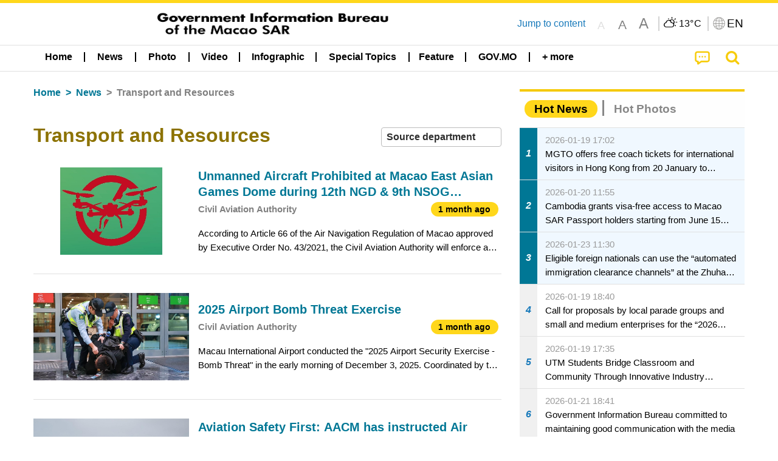

--- FILE ---
content_type: text/javascript
request_url: https://www.gcs.gov.mo/news/wicket/resource/local.gcs.news.ui.slider.CyclePanel/CyclePanel-ver-11F82157120EFCEE25D96BF3E22B3F80.js
body_size: 121
content:
function iniCycle(options){
var slider = $(options.slider);
slider.cycle(options);
console.log(options);
}